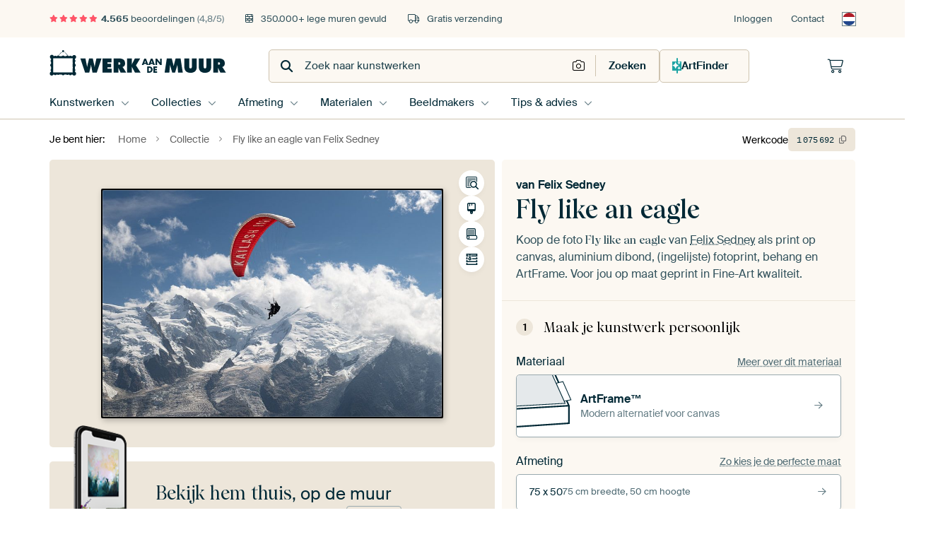

--- FILE ---
content_type: text/css; charset=utf-8
request_url: https://static.ohmyprints.net/min/?f=css%2Fcomponents%2Fconfigurator.css&version=5e917569fec8317cc022eb04562bcbc9&webp=1
body_size: 1614
content:
.configurator{background:var(--easytaupe);border-radius:5px;font-size:16px;color:var(--deepblue)}.configurator__section{border-top:1px solid var(--mediumtaupe);padding:20px 15px}@media (min-width:992px){.configurator__section{padding:25px 15px}}.configurator__section--seamless{border-top:0;padding-top:0}.configurator__sections-wrapper{margin-top:-25px;transition:opacity .3s ease-in-out}.configurator__sections-wrapper.has-loader:after{font-size:50px}.configurator__section+.configurator__section--seamless{margin-top:-25px}.configurator__header{border-top:none}.configurator__header-badges{margin-bottom:15px;display:flex;gap:5px;flex-wrap:wrap}.configurator__header-title{display:flex;flex-direction:column-reverse;color:var(--deepblue);line-height:1.2;margin:0}.configurator__header-title__artwork{font-family:Wulkan,"Times New Roman",Arial,serif;font-size:24px}.configurator__header-title__artist{font-size:16px;font-weight:600;line-height:1.4;margin-bottom:2px}.configurator__reviews{margin-top:10px}.configurator__reviews .reviews-summary__header{display:none}.configurator__header-description{line-height:1.5em;margin-top:10px;color:var(--deepblue-80)}.configurator__header-description em{font-family:Wulkan,"Times New Roman",Arial,serif;font-weight:700;font-style:normal}.configurator__header-description a{text-decoration:underline dotted;color:var(--deepblue-80)}.configurator__header-description a:hover,.configurator__header-description a:focus{color:var(--coral)}.configurator__header-description a:focus{outline:2px solid var(--turquoise);outline-offset:4px;border-radius:2px}@media (min-width:992px){.configurator__section{padding-left:20px;padding-right:20px}.configurator__header-title__artwork{font-size:36px}}.configurator__step-title{font-family:Wulkan,"Times New Roman",Arial,serif;line-height:1;margin:0;color:var(--deepblack);font-size:20px}.configurator__step-title>span:nth-child(1){display:inline-block;border-radius:100%;width:24px;height:24px;background:var(--mediumtaupe);text-align:center;font-family:"Suisse",Verdana,Helvetica,Arial,sans-serif;font-size:14px;line-height:24px;font-weight:600;vertical-align:text-top;margin-right:10px}.configurator-option{display:grid;grid-template-columns:auto 1fr;gap:5px;align-items:center;margin-top:20px}.configurator-option--label-row{grid-template-columns:1fr 1fr;gap:10px}.configurator-option--form-input [data-unit]{position:relative}.configurator-option--form-input [data-unit]:after{content:attr(data-unit);color:var(--mediumblue);display:flex;align-items:center;position:absolute;right:20px;top:0;height:100%}.configurator-option--form-input [data-unit] input{padding-right:50px}.configurator-option__title{font-weight:400;font-size:15px}@media (min-width:992px){.configurator-option__title{font-size:16px}}.configurator-option__title--fill{grid-column:span 2}.configurator-option__infolink{text-align:right;font-size:14px}.configurator-option__value{grid-column:span 2}.configurator-option__tip{grid-column:span 2;font-size:14px}.configurator-option__tip--clickable{cursor:pointer}.configurator-option__tip strong{font-weight:600}@media (min-width:992px){.configurator-option__wrapper{display:flex;align-items:center;gap:20px}}.configurator .callout{margin-top:20px}.configurator-option .callout{margin-top:5px;margin-bottom:5px;grid-column:span 2}.callout.callout--pointer{cursor:pointer}.configurator-summary__price-columns{display:flex;justify-content:space-between;align-items:end;margin-bottom:15px}.configurator__footer{padding-top:0;border-top:none}.configurator__usps{font-size:14px;list-style-type:none;margin-left:0;padding-left:0;display:flex;flex-direction:column;gap:4px;margin-bottom:0}.configurator__usps li{display:flex;flex-direction:row;gap:8px;align-items:center}.configurator__usps li:last-child{margin-bottom:0}.configurator__usps li i{position:absolute;left:0;top:3px;font-size:16px}.configurator__payment-options{justify-content:center;gap:10px;padding:10px}.configurator__payment-options img{width:22px;height:auto}.configurator__payment-options img.ideal{width:40px}@media (min-width:992px){.configurator__payment-options img{width:30px}.configurator__payment-options img.ideal{width:53px}}.product-price{line-height:1;display:inline-flex;flex-direction:row;flex-wrap:wrap;align-items:center;gap:0 10px}.product-price__current{font-size:18px}.product-price__current--no-discount{font-size:20px;font-weight:600}.product-price__discount{color:var(--mediumblue);margin-right:10px;text-decoration:none;position:relative;font-size:20px;font-weight:600}.product-price__discount:before{position:absolute;content:'';left:0;top:calc(50% - 1px);right:0;border-top:2px solid;border-color:inherit;transform:skewY(-10deg)}.product-price__in3{font-size:12px;color:var(--mediumblue);margin-top:7px;width:100%}.product-price s.discount,.product-price .discount-percentage{margin:0}@media (min-width:992px){.product-price__discount,.product-price__current--no-discount{font-size:26px}}.tabs__panel--custom-size{background-color:var(--easytaupe);border-radius:5px;padding:15px;margin-top:20px;font-size:16px}.tabs__panel--custom-size .dialog__title{margin-top:0}.tabs__panel--custom-size__price{padding-top:20px;border-top:1px solid var(--mediumtaupe);margin:15px -15px;padding-left:15px;padding-right:15px;display:flex;justify-content:space-between}.tabs__panel--custom-size__price .product-price__in3{display:none}.tabs__panel--custom-size .callout--custom-size-adjusted{margin-top:15px;margin-bottom:15px}#framed-finish-dialog .form-label__color-indicator{display:none}.configurator-option .callout--limited-options-available,.configurator-option .callout--limited-sizes-available{margin-bottom:15px}.configurator-summary__show-when-floating{display:none}@media (max-width:992px){[data-price-placeholder]{height:var(--el-price-placeholder-height)}[data-price-element]{will-change:transform}.configurator-floating-price [data-price-element]{position:fixed;bottom:0;left:0;width:100%;background:var(--purewhite);padding:15px;padding-bottom:max(15px,env(safe-area-inset-bottom));z-index:999;border-top:1px solid #e5e9eb;box-shadow:none;transform:translateY(100%);transition:transform .2s cubic-bezier(0,.5,.5,1)}.configurator-floating-price-visible [data-price-element]{transform:translateY(0)}.configurator-floating-price [data-price-element] .configurator-summary__header{display:none}}.configurator__doka{height:300px}@media (max-height:799px) and (min-width:376px){.configurator__doka{height:360px}}@media (min-height:800px) and (min-width:992px){.configurator__doka{height:500px}}.configurator__artframe-guarantee{background:var(--mediumtaupe);margin-bottom:20px;padding:20px;overflow:hidden;color:var(--deepblue);transition:all .2s ease-in-out}.configurator__artframe-guarantee.toggle--hidden{opacity:0;visibility:hidden;padding-top:0;padding-bottom:0;height:0;margin-bottom:0}.configurator__artframe-guarantee p{margin:0;font-size:15px;line-height:1.6em;color:var(--deepblue)}.configurator__artframe-guarantee .badge{background-color:var(--coral-medium);margin:0 0 10px;font-weight:400}.configurator__artframe-guarantee .configurator__step-title{margin:5px 0 10px}.configurator__artframe-guarantee-visual{position:relative;width:40%;height:100%;min-height:100px}.configurator__artframe-guarantee-visual span{display:inline-block;position:absolute;top:50%;left:50%;transform:translate(-50%,-50%)}.configurator__artframe-guarantee-visual span:before{position:absolute;content:'';top:0;left:20px;width:100%;height:100%;background:rgba(0,0,0,.1);border:1px solid rgba(0,0,0,.2);border-radius:3px;transform:rotate(5deg);box-shadow:0 12px 16px -4px rgba(16,24,40,.08),0 4px 6px -2px rgba(16,24,40,.03)}.configurator__artframe-guarantee-visual span:after{content:"\f021";font-family:"Font Awesome 6 Pro";font-weight:900;display:flex;justify-content:center;align-items:center;font-size:12px;margin-bottom:0;flex:0 1 auto;background-color:var(--purewhite);border-radius:50px;width:32px;height:32px;text-align:center;line-height:32px;color:var(--deepblue);position:absolute;bottom:0;left:50%;z-index:2;transform:translate(-30%,50%);box-shadow:0 12px 16px -4px rgba(16,24,40,.08),0 4px 6px -2px rgba(16,24,40,.03)}.configurator__artframe-guarantee-visual img{display:block;border-radius:3px;position:relative;z-index:2;transform:rotate(-3deg);box-shadow:0 12px 16px -4px rgba(16,24,40,.08),0 4px 6px -2px rgba(16,24,40,.03);max-height:135px;max-width:140px;width:auto;height:auto}.configurator__artframe-guarantee-frame{display:flex;gap:20px;align-items:center}.configurator__artframe-guarantee-content{width:60%}